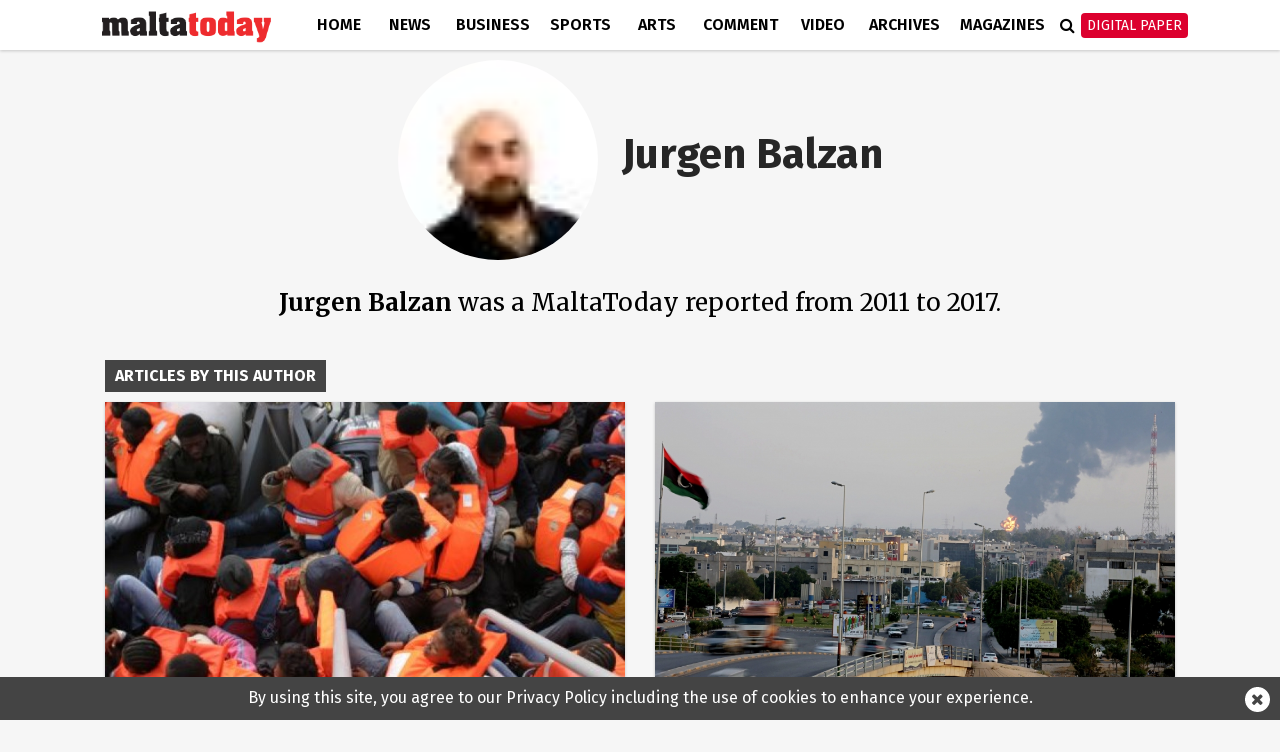

--- FILE ---
content_type: text/html; charset=UTF-8
request_url: https://www.maltatoday.com.mt/author/jurgen/38/
body_size: 10524
content:
<!DOCTYPE html>
<html xmlns="http://www.w3.org/1999/xhtml" lang="en">
<head>
    <meta http-equiv="Content-Type" content="text/html; charset=utf-8">
    <meta name="viewport" content="width=device-width, initial-scale=1.0"/>
    <meta property="fb:pages" content="21535456940" />
    <meta property="fb:app_id" content="1775326929407925" />
    <link rel="shortcut icon" type="image/x-icon" href="/ui/images/icons/Icon-Small@2x.png">
    <link rel="apple-touch-icon" href="/ui/images/icons/Icon-60@2x.png" />
    <link rel="apple-touch-icon" sizes="58x58" href="/ui/images/icons/Icon-Small@2x.png" />
    <link rel="apple-touch-icon" sizes="76x76" href="/ui/images/icons/Icon-76.png" />
    <link rel="apple-touch-icon" sizes="152x152" href="/ui/images/icons/Icon-76@2x.png" />
    <link rel="apple-touch-icon" sizes="180x180" href="/ui/images/icons/Icon-60@3x.png" />
    <link rel="icon" sizes="192x192" href="/ui/images/icons/icon-192x192.png" />
    <link rel="stylesheet" href="/dist/css/desktop.min.css?v=01.2026" />

    <link rel="canonical" href="https://www.maltatoday.com.mt/author/jurgen/38/">
    <meta property="og:site_name" content="MaltaToday.com.mt" /> 
<meta property="og:url" content="https://www.maltatoday.com.mt/author/jurgen/38/" /> 
<meta property="og:title" content="MaltaToday.com.mt - Author highlight" /> 
<meta property="og:image" content="http://content.maltatoday.com.mt/ui_frontend/default_thumbnail/news.png" /> 


    <script type="text/javascript">
        var cdn_url = "//content.maltatoday.com.mt";
    </script>

    <title>MaltaToday.com.mt - Author highlight</title>
        <!--  Google DoubleClick for Publishers -->
    <script async='async' src='https://www.googletagservices.com/tag/js/gpt.js'></script>
    <script>
        var googletag = googletag || {};
        googletag.cmd = googletag.cmd || [];
    </script>
    <!-- Facebook Pixel Code -->
    <script>
    !function(f,b,e,v,n,t,s)
    {if(f.fbq)return;n=f.fbq=function(){n.callMethod?
    n.callMethod.apply(n,arguments):n.queue.push(arguments)};
    if(!f._fbq)f._fbq=n;n.push=n;n.loaded=!0;n.version='2.0';
    n.queue=[];t=b.createElement(e);t.async=!0;
    t.src=v;s=b.getElementsByTagName(e)[0];
    s.parentNode.insertBefore(t,s)}(window, document,'script',
    'https://connect.facebook.net/en_US/fbevents.js');
    fbq('init', '213704729706889');
    fbq('track', 'PageView');
    </script>
    <noscript><img height="1" width="1" style="display:none"
    src="https://www.facebook.com/tr?id=213704729706889&ev=PageView&noscript=1"
    /></noscript>
    <!-- End Facebook Pixel Code -->
    <!-- Google Tag Manager -->
    <script>(function(w,d,s,l,i){w[l]=w[l]||[];w[l].push({'gtm.start':
    new Date().getTime(),event:'gtm.js'});var f=d.getElementsByTagName(s)[0],
    j=d.createElement(s),dl=l!='dataLayer'?'&l='+l:'';j.async=true;j.src=
    'https://www.googletagmanager.com/gtm.js?id='+i+dl;f.parentNode.insertBefore(j,f);
    })(window,document,'script','dataLayer','GTM-TD9W6HH');</script>
    <!-- End Google Tag Manager -->
</head>
<body class="page-author-jurgen">
    <header>
        <div class="zone" data-zone-name="TOPMOST" data-zone-id="TOPMOST"></div>        <div class="main-nav">
            <div class="main-nav-bg">
                <div class="container">
                    <div class="row">
                        <div class="col-md-12">
                                                        <div class="row">
    <div class="menu-bar author">
        <div class="logo col-xs-7 col-md-2">
                        <a href="/"><img class="img-responsive" src="/ui/images/frontend/maltatoday_logo.png" alt="maltatoday" /></a>
        </div>
        <div class="col-xs-5 visible-sm visible-xs text-right">
            <div id="more-menu">
                menu
                <button type="button" class="navbar-toggle" aria-expanded="false">
                    <span class="sr-only">Toggle navigation</span>
                    <span class="icon-bar"></span>
                    <span class="icon-bar"></span>
                    <span class="icon-bar"></span>
                </button>
            </div>
        </div>
        <ul class="main-menu">
                                <li class="menu-inline-search visible-xs">
                        <form action="/search-mt/" method="get">
                            <div class="col-xs-12">
                                <input type="text" name="q" class="form-control" placeholder="Search maltatoday.." />
                            </div>
                        </form>
                    </li>    
                                        <li class="menu_item home has-sub-menu">
                        <a href="/" >
                        Home                        </a>
                                                    <div class="menu-item-detail-box">
                                <ul class="sub-menu">
                                                                    <li><a href="/vacancies">Jobs in Malta</a></li>
                                                                    <li><a href="/pharmacies">Pharmacies</a></li>
                                                                    <li><a href="/sponsored">Sponsored</a></li>
                                                                    <li><a href="/announcements">Announcements</a></li>
                                                                    <li><a href="/igaming-offers/igaming-offers">iGaming Offers</a></li>
                                                                    <li><a href="/advertising">Advertise</a></li>
                                                                    <li><a href="/contact">Contact</a></li>
                                                                    <li><a href="/maltatodaydigitaledition">Digital Edition</a></li>
                                                                    <li><a href="/help">Support Services</a></li>
                                                                </ul>
                                                            </div>
                                            </li>
                                    <li class="menu_item news has-sub-menu">
                        <a href="/news" >
                        News                        </a>
                                                    <div class="menu-item-detail-box">
                                <ul class="sub-menu">
                                                                    <li><a href="/news/national">National</a></li>
                                                                    <li><a href="/news/court_and_police">Court &amp; Police</a></li>
                                                                    <li><a href="/news/interview">Interview</a></li>
                                                                    <li><a href="/news/data_and_surveys">Data &amp; Survey</a></li>
                                                                    <li><a href="/environment/planning">Planning</a></li>
                                                                    <li><a href="/news/xtra">Xtra</a></li>
                                                                    <li><a href="/news/budget-2026/">Budget 2026</a></li>
                                                                    <li><a href="/news/ewropej">Ewropej 2024</a></li>
                                                                    <li><a href="/news/election-2022">Election 2022</a></li>
                                                                </ul>
                                                                        <div class="detail-content-box hidden-sm hidden-xs">
                                            <div class="sub-menu-latest-stories">
    <div class="row">
        <div class="col-md-6">
            <div class="left-section">
                <div class="top-story-container">
                    <div class="photo">
                        <a href="/news/national/139450/government_rolls_out_free_hiv_prevention_medicines_pep_and_prep"><img src="//content.maltatoday.com.mt/ui_frontend/thumbnail/400/220/b272dde6-dd62-4718-a685-12e2a3d43768.jpeg" /></a>
                    </div>
                    <div class="title">
                        <span class="category">National</span> <a href="/news/national/139450/government_rolls_out_free_hiv_prevention_medicines_pep_and_prep">
                        Government rolls out free HIV prevention medicines PEP and PrEP</a>
                    </div>
                </div>
            </div>
        </div>
        <div class="col-md-6">
            <div class="right-section">
                <ul class="stories">
                                            <li class="story">
                            <div class="story-content">
                                <div class="image">
                                    <a href="/news/national/139448/moviment_graffiti_calls_protest_demanding_maltas_withdrawal_from_eurovision"><img src="//content.maltatoday.com.mt/ui_frontend/thumbnail/62/62/2_eurovision-malta-2025-semi-final-2-22-scaled.jpg" /></a>
                                </div>
                                <div class="text">
                                    <a href="/news/national/139448/moviment_graffiti_calls_protest_demanding_maltas_withdrawal_from_eurovision">
                                        <span class="category">National</span>
                                        <span class="title"> Moviment Graffiti calls protest demanding Malta’s withdrawal from Eurovision</span>
                                    </a>
                                </div>
                            </div>
                        </li>
                                            <li class="story">
                            <div class="story-content">
                                <div class="image">
                                    <a href="/news/court_and_police/139452/constitutional_court_rules_brian_tonnas_pac_testimony_did_not_breach_his_fundamental_rights"><img src="//content.maltatoday.com.mt/ui_frontend/thumbnail/62/62/2_untitled_design_(7).jpg" /></a>
                                </div>
                                <div class="text">
                                    <a href="/news/court_and_police/139452/constitutional_court_rules_brian_tonnas_pac_testimony_did_not_breach_his_fundamental_rights">
                                        <span class="category">Court & Police</span>
                                        <span class="title"> Constitutional Court rules Brian Tonna’s PAC testimony did not breach his fundamental rights</span>
                                    </a>
                                </div>
                            </div>
                        </li>
                                            <li class="story">
                            <div class="story-content">
                                <div class="image">
                                    <a href="/news/national/139451/mcast_employees_to_face_disciplinary_actions_after_lying_to_ministry_over_"><img src="//content.maltatoday.com.mt/ui_frontend/thumbnail/62/62/2_screenshot_2025-08-09_at_15.16.30.png" /></a>
                                </div>
                                <div class="text">
                                    <a href="/news/national/139451/mcast_employees_to_face_disciplinary_actions_after_lying_to_ministry_over_">
                                        <span class="category">National</span>
                                        <span class="title"> MCAST employees to face disciplinary actions after lying to ministry</span>
                                    </a>
                                </div>
                            </div>
                        </li>
                                    </ul>
                <a href="/news">More in News <i class="fa fa-angle-right"></i></a>
            </div>
        </div>
    </div>
</div>
                                        </div>
                                                                    </div>
                                            </li>
                                    <li class="menu_item business has-sub-menu">
                        <a href="/business" >
                        Business                        </a>
                                                    <div class="menu-item-detail-box">
                                <ul class="sub-menu">
                                                                    <li><a href="/business/business_news">Business News</a></li>
                                                                    <li><a href="/business/business_comment">Business Comment</a></li>
                                                                    <li><a href="/business/tech">Tech & Gaming</a></li>
                                                                    <li><a href="/business/property">Property</a></li>
                                                                </ul>
                                                                        <div class="detail-content-box hidden-sm hidden-xs">
                                            <div class="sub-menu-latest-stories">
    <div class="row">
        <div class="col-md-6">
            <div class="left-section">
                <div class="top-story-container">
                    <div class="photo">
                        <a href="/business/tech/139180/the_growth_of_online_bingo_sites_in_the_uk"><img src="//content.maltatoday.com.mt/ui_frontend/thumbnail/400/220/screenshot_2026-01-15_at_15.43.42.png" /></a>
                    </div>
                    <div class="title">
                        <span class="category">Tech & Gaming</span> <a href="/business/tech/139180/the_growth_of_online_bingo_sites_in_the_uk">
                        The growth of online bingo sites in the UK</a>
                    </div>
                </div>
            </div>
        </div>
        <div class="col-md-6">
            <div class="right-section">
                <ul class="stories">
                                            <li class="story">
                            <div class="story-content">
                                <div class="image">
                                    <a href="/business/business_news/139135/mfsa_warns_of_scam_emails_demanding_fake_tax_payments_on_investments"><img src="//content.maltatoday.com.mt/ui_frontend/thumbnail/62/62/mfsa_building.jpg" /></a>
                                </div>
                                <div class="text">
                                    <a href="/business/business_news/139135/mfsa_warns_of_scam_emails_demanding_fake_tax_payments_on_investments">
                                        <span class="category">Business News</span>
                                        <span class="title"> MFSA warns of scam emails demanding fake tax payments on investments</span>
                                    </a>
                                </div>
                            </div>
                        </li>
                                            <li class="story">
                            <div class="story-content">
                                <div class="image">
                                    <a href="/business/business_news/139133/mfsa_launches_revised_regime_for_sponsors_to_strengthen_maltas_capital_markets"><img src="//content.maltatoday.com.mt/ui_frontend/thumbnail/62/62/mfsa_building.jpg" /></a>
                                </div>
                                <div class="text">
                                    <a href="/business/business_news/139133/mfsa_launches_revised_regime_for_sponsors_to_strengthen_maltas_capital_markets">
                                        <span class="category">Business News</span>
                                        <span class="title"> MFSA launches revised regime for sponsors to strengthen Malta’s capital markets</span>
                                    </a>
                                </div>
                            </div>
                        </li>
                                            <li class="story">
                            <div class="story-content">
                                <div class="image">
                                    <a href="/business/business_news/139037/interest_rate_for_late_payments_in_commercial_transactions"><img src="//content.maltatoday.com.mt/ui_frontend/thumbnail/62/62/credit_management.jpg" /></a>
                                </div>
                                <div class="text">
                                    <a href="/business/business_news/139037/interest_rate_for_late_payments_in_commercial_transactions">
                                        <span class="category">Business News</span>
                                        <span class="title"> Interest rate for late payments in commercial transactions</span>
                                    </a>
                                </div>
                            </div>
                        </li>
                                    </ul>
                <a href="/business">More in Business <i class="fa fa-angle-right"></i></a>
            </div>
        </div>
    </div>
</div>
                                        </div>
                                                                    </div>
                                            </li>
                                    <li class="menu_item sports has-sub-menu">
                        <a href="/sports" >
                        Sports                        </a>
                                                    <div class="menu-item-detail-box">
                                <ul class="sub-menu">
                                                                    <li><a href="/sports/worldcup2022">World Cup 2022</a></li>
                                                                    <li><a href="/sports/football">Football</a></li>
                                                                    <li><a href="/sports/rugby">Rugby</a></li>
                                                                    <li><a href="/sports/motorsports">Motor Sports</a></li>
                                                                    <li><a href="/sports/boxing">Boxing</a></li>
                                                                    <li><a href="/sports/tennis">Tennis</a></li>
                                                                    <li><a href="/sports/othersports">Other</a></li>
                                                                    <li><a href="/sports/sportsbetting">Sports Betting</a></li>
                                                                </ul>
                                                                        <div class="detail-content-box hidden-sm hidden-xs">
                                            <div class="sub-menu-latest-stories">
    <div class="row">
        <div class="col-md-6">
            <div class="left-section">
                <div class="top-story-container">
                    <div class="photo">
                        <a href="/sports/football/139245/senegal_secure_afcon_victory_over_morocco_in_dramatic_final_"><img src="//content.maltatoday.com.mt/ui_frontend/thumbnail/400/220/senegal_afcon.jpg" /></a>
                    </div>
                    <div class="title">
                        <span class="category">Football</span> <a href="/sports/football/139245/senegal_secure_afcon_victory_over_morocco_in_dramatic_final_">
                        Senegal secure AFCON victory over Morocco in dramatic final</a>
                    </div>
                </div>
            </div>
        </div>
        <div class="col-md-6">
            <div class="right-section">
                <ul class="stories">
                                            <li class="story">
                            <div class="story-content">
                                <div class="image">
                                    <a href="/sports/football/139127/malta_to_be_promoted_through_fouryear_partnership_with_melbournebased_football_club"><img src="//content.maltatoday.com.mt/ui_frontend/thumbnail/62/62/4_copy_of__article_covers_-_new_(1).png" /></a>
                                </div>
                                <div class="text">
                                    <a href="/sports/football/139127/malta_to_be_promoted_through_fouryear_partnership_with_melbournebased_football_club">
                                        <span class="category">Football</span>
                                        <span class="title"> Malta to be promoted through four-year partnership with Melbourne-based football club</span>
                                    </a>
                                </div>
                            </div>
                        </li>
                                            <li class="story">
                            <div class="story-content">
                                <div class="image">
                                    <a href="/sports/football/139050/siena_calcio_reject_13m_takeover_bid_from_joseph_portelli"><img src="//content.maltatoday.com.mt/ui_frontend/thumbnail/62/62/joseph_portelli.png" /></a>
                                </div>
                                <div class="text">
                                    <a href="/sports/football/139050/siena_calcio_reject_13m_takeover_bid_from_joseph_portelli">
                                        <span class="category">Football</span>
                                        <span class="title"> Siena Calcio reject €1.3m takeover bid from Joseph Portelli</span>
                                    </a>
                                </div>
                            </div>
                        </li>
                                            <li class="story">
                            <div class="story-content">
                                <div class="image">
                                    <a href="/sports/football/138957/looking_forward_2026__a_world_cup_of_records"><img src="//content.maltatoday.com.mt/ui_frontend/thumbnail/62/62/1_curacao_winners.png" /></a>
                                </div>
                                <div class="text">
                                    <a href="/sports/football/138957/looking_forward_2026__a_world_cup_of_records">
                                        <span class="category">Football</span>
                                        <span class="title"> Looking forward 2026 | A World Cup of records</span>
                                    </a>
                                </div>
                            </div>
                        </li>
                                    </ul>
                <a href="/sports">More in Sports <i class="fa fa-angle-right"></i></a>
            </div>
        </div>
    </div>
</div>
                                        </div>
                                                                    </div>
                                            </li>
                                    <li class="menu_item arts has-sub-menu">
                        <a href="/arts" >
                        Arts                        </a>
                                                    <div class="menu-item-detail-box">
                                <ul class="sub-menu">
                                                                    <li><a href="/arts/art">Art</a></li>
                                                                    <li><a href="/arts/books">Books</a></li>
                                                                    <li><a href="/arts/entertainment">Entertainment</a></li>
                                                                    <li><a href="/arts/music">Music</a></li>
                                                                    <li><a href="/arts/theatre_and_dance">Theatre &amp; Dance</a></li>
                                                                    <li><a href="/arts/film">Film</a></li>
                                                                    <li><a href="/arts/cultural_diary">Cultural Diary</a></li>
                                                                    <li><a href="/lifestyle">Lifestyle</a></li>
                                                                </ul>
                                                                        <div class="detail-content-box hidden-sm hidden-xs">
                                            <div class="sub-menu-latest-stories">
    <div class="row">
        <div class="col-md-6">
            <div class="left-section">
                <div class="top-story-container">
                    <div class="photo">
                        <a href="/arts/art/139445/desire__its_excess_lawrence_buttigiegs_new_solo_exhibition"><img src="//content.maltatoday.com.mt/ui_frontend/thumbnail/400/220/_dsc6390.jpg" /></a>
                    </div>
                    <div class="title">
                        <span class="category">Art</span> <a href="/arts/art/139445/desire__its_excess_lawrence_buttigiegs_new_solo_exhibition">
                        Desire & Its Excess: Lawrence Buttigieg’s new solo exhibition</a>
                    </div>
                </div>
            </div>
        </div>
        <div class="col-md-6">
            <div class="right-section">
                <ul class="stories">
                                            <li class="story">
                            <div class="story-content">
                                <div class="image">
                                    <a href="/arts/cultural_diary/139444/call_for_papers_for_the_3rd_edition_of_the_malta_cultural_annual_"><img src="//content.maltatoday.com.mt/ui_frontend/thumbnail/62/62/2_closeup_hand_holding_pencil_and_drawing_original_397550.jpg" /></a>
                                </div>
                                <div class="text">
                                    <a href="/arts/cultural_diary/139444/call_for_papers_for_the_3rd_edition_of_the_malta_cultural_annual_">
                                        <span class="category">Cultural Diary</span>
                                        <span class="title"> Call for papers for the 3rd edition of The Malta Cultural Annual</span>
                                    </a>
                                </div>
                            </div>
                        </li>
                                            <li class="story">
                            <div class="story-content">
                                <div class="image">
                                    <a href="/arts/art/139407/what_we_carry_when_we_leave_neal_camilleris_i_took_the_rock_with_me"><img src="//content.maltatoday.com.mt/ui_frontend/thumbnail/62/62/screenshot_2026-01-27_at_11.42.24.png" /></a>
                                </div>
                                <div class="text">
                                    <a href="/arts/art/139407/what_we_carry_when_we_leave_neal_camilleris_i_took_the_rock_with_me">
                                        <span class="category">Art</span>
                                        <span class="title"> What we carry when we leave: Neal Camilleri’s I Took the Rock with Me</span>
                                    </a>
                                </div>
                            </div>
                        </li>
                                            <li class="story">
                            <div class="story-content">
                                <div class="image">
                                    <a href="/arts/art/139340/paul_cassars_new_solo_exhibition_a_journey_into_colour_life_memory_and_transcendence"><img src="//content.maltatoday.com.mt/ui_frontend/thumbnail/62/62/write-up_sixty.jpg" /></a>
                                </div>
                                <div class="text">
                                    <a href="/arts/art/139340/paul_cassars_new_solo_exhibition_a_journey_into_colour_life_memory_and_transcendence">
                                        <span class="category">Art</span>
                                        <span class="title"> Paul Cassar’s new solo exhibition: A journey into colour, life, memory and transcendence</span>
                                    </a>
                                </div>
                            </div>
                        </li>
                                    </ul>
                <a href="/arts">More in Arts <i class="fa fa-angle-right"></i></a>
            </div>
        </div>
    </div>
</div>
                                        </div>
                                                                    </div>
                                            </li>
                                    <li class="menu_item comment has-sub-menu">
                        <a href="/comment" >
                        Comment                        </a>
                                                    <div class="menu-item-detail-box">
                                <ul class="sub-menu">
                                                                    <li><a href="/comment/opinions">Opinions</a></li>
                                                                    <li><a href="/comment/editorial">Editorial</a></li>
                                                                    <li><a href="/comment/letters">Letters</a></li>
                                                                    <li><a href="/comment/cartoons">Cartoons</a></li>
                                                                    <li><a href="/comment/law_report">Law Report</a></li>
                                                                    <li><a href="/comment/skinny">The Skinny</a></li>
                                                                </ul>
                                                                        <div class="detail-content-box hidden-sm hidden-xs">
                                            <div class="sub-menu-latest-stories">
    <div class="row">
        <div class="col-md-6">
            <div class="left-section">
                <div class="top-story-container">
                    <div class="photo">
                        <a href="/comment/cartoons/139373/cartoon_25_january_2026"><img src="//content.maltatoday.com.mt/ui_frontend/thumbnail/400/220/kar_mt_25_jan_2026.jpg" /></a>
                    </div>
                    <div class="title">
                        <span class="category">Cartoons</span> <a href="/comment/cartoons/139373/cartoon_25_january_2026">
                        Cartoon: 25 January 2026</a>
                    </div>
                </div>
            </div>
        </div>
        <div class="col-md-6">
            <div class="right-section">
                <ul class="stories">
                                            <li class="story">
                            <div class="story-content">
                                <div class="image">
                                    <a href="/comment/opinions/139362/davos_and_the_theatre_of_global_leadership"><img src="//content.maltatoday.com.mt/ui_frontend/thumbnail/62/62/18_19_mark_carney_canada_pm_photo_world_economic_forum.jpg" /></a>
                                </div>
                                <div class="text">
                                    <a href="/comment/opinions/139362/davos_and_the_theatre_of_global_leadership">
                                        <span class="category">Opinions</span>
                                        <span class="title"> Davos and the theatre of global leadership</span>
                                    </a>
                                </div>
                            </div>
                        </li>
                                            <li class="story">
                            <div class="story-content">
                                <div class="image">
                                    <a href="/comment/editorial/139361/harrys_warning_breakwaters_and_coastal_defences"><img src="//content.maltatoday.com.mt/ui_frontend/thumbnail/62/62/mt_editorial.png" /></a>
                                </div>
                                <div class="text">
                                    <a href="/comment/editorial/139361/harrys_warning_breakwaters_and_coastal_defences">
                                        <span class="category">Editorial</span>
                                        <span class="title"> Harry’s warning, breakwaters and coastal defences</span>
                                    </a>
                                </div>
                            </div>
                        </li>
                                            <li class="story">
                            <div class="story-content">
                                <div class="image">
                                    <a href="/comment/opinions/139359/storm_harrys_aftermath_the_wildlife_toll_we_are_overlooking"><img src="//content.maltatoday.com.mt/ui_frontend/thumbnail/62/62/whatsapp_image_2026-01-24_at_13.24.48.jpeg" /></a>
                                </div>
                                <div class="text">
                                    <a href="/comment/opinions/139359/storm_harrys_aftermath_the_wildlife_toll_we_are_overlooking">
                                        <span class="category">Opinions</span>
                                        <span class="title"> Storm Harry’s aftermath: The wildlife toll we are overlooking</span>
                                    </a>
                                </div>
                            </div>
                        </li>
                                    </ul>
                <a href="/comment">More in Comment <i class="fa fa-angle-right"></i></a>
            </div>
        </div>
    </div>
</div>
                                        </div>
                                                                    </div>
                                            </li>
                                    <li class="menu_item videos">
                        <a href="/videos/" >
                        Video                        </a>
                                            </li>
                                    <li class="menu_item archives">
                        <a href="http://archive.maltatoday.com.mt" target="_blank">
                        Archives                        </a>
                                            </li>
                                    <li class="menu_item sponsored visible-xs visible-sm">
                        <a href="/sponsored" >
                        Sponsored                        </a>
                                            </li>
                                    <li class="menu_item magazines has-sub-menu">
                        <a href="/magazines" >
                        Magazines                        </a>
                                                    <div class="menu-item-detail-box">
                                <ul class="sub-menu">
                                                                    <li><a href="/gourmet/">GourmetToday</a></li>
                                                                    <li><a href="/architecture-and-design/">Architecture & Design</a></li>
                                                                </ul>
                                                                        <div class="detail-content-box hidden-sm hidden-xs">
                                            <div class="sub-menu-latest-stories">
    <div class="row">
        <div class="col-md-6">
            <div class="left-section">
                <div class="top-story-container">
                    <div class="photo">
                        <a href="/gourmet/recipes/139268/porchetta_with_pumpkin_mash_and_salsa_verde"><img src="//content.maltatoday.com.mt/ui_frontend/thumbnail/400/220/screenshot_2026-01-20_at_14.55.11.png" /></a>
                    </div>
                    <div class="title">
                        <span class="category">Recipes</span> <a href="/gourmet/recipes/139268/porchetta_with_pumpkin_mash_and_salsa_verde">
                        Porchetta with pumpkin mash and salsa verde</a>
                    </div>
                </div>
            </div>
        </div>
        <div class="col-md-6">
            <div class="right-section">
                <ul class="stories">
                                            <li class="story">
                            <div class="story-content">
                                <div class="image">
                                    <a href="/gourmet/recipes/139193/wild_fennel_and_hazelnut_pesto"><img src="//content.maltatoday.com.mt/ui_frontend/thumbnail/62/62/img_2479.jpeg" /></a>
                                </div>
                                <div class="text">
                                    <a href="/gourmet/recipes/139193/wild_fennel_and_hazelnut_pesto">
                                        <span class="category">Recipes</span>
                                        <span class="title"> Wild fennel and hazelnut pesto</span>
                                    </a>
                                </div>
                            </div>
                        </li>
                                            <li class="story">
                            <div class="story-content">
                                <div class="image">
                                    <a href="/gourmet/recipes/139146/caramel_brownie_trifle_cups_"><img src="//content.maltatoday.com.mt/ui_frontend/thumbnail/62/62/screenshot_2026-01-14_at_11.02.28.png" /></a>
                                </div>
                                <div class="text">
                                    <a href="/gourmet/recipes/139146/caramel_brownie_trifle_cups_">
                                        <span class="category">Recipes</span>
                                        <span class="title"> Caramel brownie trifle cups</span>
                                    </a>
                                </div>
                            </div>
                        </li>
                                            <li class="story">
                            <div class="story-content">
                                <div class="image">
                                    <a href="/architecture-and-design/magazines/139015/in_conversation_with_architect_duncan_muscat"><img src="//content.maltatoday.com.mt/ui_frontend/thumbnail/62/62/duncan_muscat_061225_5808_copy.jpg" /></a>
                                </div>
                                <div class="text">
                                    <a href="/architecture-and-design/magazines/139015/in_conversation_with_architect_duncan_muscat">
                                        <span class="category">Magazines</span>
                                        <span class="title"> In conversation with architect Duncan Muscat</span>
                                    </a>
                                </div>
                            </div>
                        </li>
                                    </ul>
                <a href="/magazines">More in Magazines <i class="fa fa-angle-right"></i></a>
            </div>
        </div>
    </div>
</div>
                                        </div>
                                                                    </div>
                                            </li>
                                    <li class="menu_item login visible-xs visible-sm login-menu-item">
                        <a href="/maltatodaydigitaledition/" >
                        Digital Paper                        </a>
                                            </li>
                        </ul>
        <div class="menu-icons hidden-xs hidden-sm">
            <div class="menu-icons-icon search-icon" onclick="$(this).addClass('active').find('input').focus()">
                <span class="fa fa-search"></span>
                <div class="searchbox">
                    <form action="/search-mt/" method="get">
                        <input type="text" name="q" placeholder="Search" onblur="$(this).parents('.search-icon').removeClass('active');" onkeyup="if (event.keyCode === 27) { $(this).blur(); }" />
                        <button type="submit">
                            <i class="fa fa-search search_now"></i>
                        </button>
                    </form>
                </div>
            </div>
            <div class="menu-icons-icon login-icon digital-paper">
                <a href="/maltatodaydigitaledition/" class="btn btn-red">Digital Paper</a>
                <div id="login-sub-menu">
                    <a target="_blank" href="https://maltatoday.uberflip.com/t/73329-mediatoday-newspapers-latest-editions">My Account</a>
                    <a href="/maltatodaydigitaledition/">Subscribe</a>
                    <a href="/subscribe_sms/">SMS Alerts</a>
                    <a href="/maltatodaydigitaledition/#previous">Previous Editions</a>
                </div>
            </div>
        </div>        
    </div>
</div>
<div id="small-menu-placeholder" class="row visible-xs visible-sm author">
    <div id="small-menu">
        <a href="/">home</a>
        <a href="/news">news</a>
        <a class="highlight" href="/maltatodaydigitaledition">Digital Paper</a>
    </div>
</div>
                                                    </div>
                    </div>
                </div>
            </div>
        </div>
            </header>
    <div id="content">
    
        <div class="zone" data-zone-name="Full width, beneath menu" data-zone-id="fullwidth"></div><section class="zone-top-section">
    <div class="container">
        <div class="row">
            <div class="col-lg-12 col-md-12">
                <div class="zone" data-zone-name="Top" data-zone-id="top"><div class='mt_module' data-module-name='author_bio' data-update-frequency='0' data-module-settings-author='param2' ><div class="author_bio_module">
            <div class="image">
            <img src="//content.maltatoday.com.mt/ui_frontend/profile_thumbnail/40/40/jurgen_1521016214_zoom.jpg" alt="Jurgen Balzan"/>
        </div>
        <div class="right">
        <h3 class="name">Jurgen Balzan</h3>

        <div class="socialmedia sm-hidden">
                                                        </div>
    </div>

    <div class="bio">
        <p><strong>Jurgen Balzan</strong> was a MaltaToday reported from 2011 to 2017.</p>
    </div>
</div></div></div>            </div>
        </div>
    </div>
</section>
<section class="zone-content-section">
    <div class="container">
        <div class="row">
            <div class="col-lg-12 col-md-12">
                <div class="zone" data-zone-name="Main" data-zone-id="content"><div class='mt_module' data-module-name='boxed_title' data-update-frequency='0' data-module-settings-text='Articles by this author' >    <div class="boxed-title">
        <span class="title-text">
                        Articles by this author        </span>
            </div>
</div><div class='mt_module' data-module-name='large_article' data-update-frequency='0' data-module-settings-start='1' data-module-settings-amount='14' data-module-settings-skip='1' data-module-settings-show='2' data-module-settings-author='param2' data-module-settings-page='param3' data-module-settings-show_photo='1' data-module-settings-show_author='0' data-module-settings-show_category='1' data-module-settings-show_standfirst='1' ><div class="responsive-articles large-articles">
    <div class="article large-article open_url news-borders news-article" data-url="/news/national/42306/italian_navy_rescues_migrants_in_maltese_waters_">
                <div class="image" style="background-image: url('//content.maltatoday.com.mt/ui/images/photos/afm-involved-in-vast-migrant-rescue-mission-20140103.png');">
                        <img src="//content.maltatoday.com.mt/ui/images/photos/afm-involved-in-vast-migrant-rescue-mission-20140103.png" alt="Italian navy rescues migrants in Maltese waters"/>
        </div>
                <div class="details" >
            <div class="title">
                <a href="/news/national/42306/italian_navy_rescues_migrants_in_maltese_waters_"><h3>Italian navy rescues migrants in Maltese waters</h3></a>
            </div>
                        <div class="extra-info">
                <span class="category news">National</span>
                
                
                <span class="icon">
                    <img src="/ui/images/frontend/icon_comments_hover.png" />
                    <span class="count"><a href="/news/national/42306/italian_navy_rescues_migrants_in_maltese_waters_#disqus_thread" data-disqus-identifier="article_42306"></a></span>
                </span>
                            </div>

                        <div class="standfirst">
                Italian coast guards rescue 432 asylum seekers in two separate operations, including one in Maltese waters            </div>
                    </div>
    </div>
    <div class="article large-article open_url news-borders news-article" data-url="/news/world/42300/libyan_parliament_disbands_militias_as_heavy_fighting_in_tripoli_continues">
                <div class="image" style="background-image: url('//content.maltatoday.com.mt/ui/images/photos/3830_tripoli.png');">
                        <img src="//content.maltatoday.com.mt/ui/images/photos/3830_tripoli.png" alt="Libyan Parliament disbands militias as heavy fighting in Tripoli continues"/>
        </div>
                <div class="details" >
            <div class="title">
                <a href="/news/world/42300/libyan_parliament_disbands_militias_as_heavy_fighting_in_tripoli_continues"><h3>Libyan Parliament disbands militias as heavy fighting in Tripoli continues</h3></a>
            </div>
                        <div class="extra-info">
                <span class="category news">World</span>
                
                
                <span class="icon">
                    <img src="/ui/images/frontend/icon_comments_hover.png" />
                    <span class="count"><a href="/news/world/42300/libyan_parliament_disbands_militias_as_heavy_fighting_in_tripoli_continues#disqus_thread" data-disqus-identifier="article_42300"></a></span>
                </span>
                            </div>

                        <div class="standfirst">
                Newly elected Libyan parliament asks for UN intervention, dissolves militias formerly recognised by previous governments            </div>
                    </div>
    </div>
</div></div><div class='mt_module' data-module-name='small_article' data-update-frequency='0' data-module-settings-start='1' data-module-settings-amount='14' data-module-settings-skip='3' data-module-settings-show='12' data-module-settings-author='param2' data-module-settings-page='param3' data-module-settings-show_photo='1' data-module-settings-show_author='0' data-module-settings-show_category='1' data-module-settings-show_standfirst='0' data-module-settings-show_date='1' ><div class="responsive-articles small-articles">
    <div class="article small-article open_url news-article" data-url="/news/world/42237/down_to_earth_and_highly_intelligent">
            <div class="image" style="background-image: url('//content.maltatoday.com.mt/ui_frontend/thumbnail/684/0/2251_image.png');">
                        <img src="//content.maltatoday.com.mt/ui_frontend/thumbnail/684/0/2251_image.png" alt="Robin Williams, down to earth and ‘highly intelligent’"/>
        </div>
                <div class="details" >
                            <div class="extra-info">
                                            <span class="category news">World</span>
                                                                <span class="article-date">13 August 2014, 10:50am</spn>
                                    </div>
            
            <div class="title">
                <a href="/news/world/42237/down_to_earth_and_highly_intelligent"><h3>Robin Williams, down to earth and ‘highly intelligent’</h3></a>
            </div>

            
                    </div>
    </div>
    <div class="article small-article open_url news-article" data-url="/news/national/42191/libyan_central_bank_chief_hiding_in_malta_for_months__">
            <div class="image" style="background-image: url('//content.maltatoday.com.mt/ui_frontend/thumbnail/684/0/saddek_el_kaber_2.png');">
                        <img src="//content.maltatoday.com.mt/ui_frontend/thumbnail/684/0/saddek_el_kaber_2.png" alt="Updated | Libyan central bank chief 'not in Malta'"/>
        </div>
                <div class="details" >
                            <div class="extra-info">
                                            <span class="category news">National</span>
                                                                <span class="article-date">11 August 2014, 6:49pm</spn>
                                    </div>
            
            <div class="title">
                <a href="/news/national/42191/libyan_central_bank_chief_hiding_in_malta_for_months__"><h3>Updated | Libyan central bank chief 'not in Malta'</h3></a>
            </div>

            
                    </div>
    </div>
    <div class="article small-article open_url news-article" data-url="/news/national/42122/low_risk_of_ebola_outbreak_in_malta">
            <div class="image" style="background-image: url('//content.maltatoday.com.mt/ui_frontend/thumbnail/684/0/chris_fearne_ebola.png');">
                        <img src="//content.maltatoday.com.mt/ui_frontend/thumbnail/684/0/chris_fearne_ebola.png" alt="Fearne: Low risk of Ebola outbreak in Malta but all precautions being taken"/>
        </div>
                <div class="details" >
                            <div class="extra-info">
                                            <span class="category news">National</span>
                                                                <span class="article-date">9 August 2014, 11:59am</spn>
                                    </div>
            
            <div class="title">
                <a href="/news/national/42122/low_risk_of_ebola_outbreak_in_malta"><h3>Fearne: Low risk of Ebola outbreak in Malta but all precautions being taken</h3></a>
            </div>

            
                    </div>
    </div>
    <div class="article small-article open_url news-article" data-url="/news/world/42105/libyan_health_ministry_issues_ebola_risk_warning_">
            <div class="image" style="background-image: url('//content.maltatoday.com.mt/ui_frontend/thumbnail/684/0/liberia_ebola.png');">
                        <img src="//content.maltatoday.com.mt/ui_frontend/thumbnail/684/0/liberia_ebola.png" alt="Libyan health ministry issues Ebola risk warning"/>
        </div>
                <div class="details" >
                            <div class="extra-info">
                                            <span class="category news">World</span>
                                                                <span class="article-date">8 August 2014, 2:58pm</spn>
                                    </div>
            
            <div class="title">
                <a href="/news/world/42105/libyan_health_ministry_issues_ebola_risk_warning_"><h3>Libyan health ministry issues Ebola risk warning</h3></a>
            </div>

            
                    </div>
    </div>
    <div class="article small-article open_url news-article" data-url="/news/national/42035/55_maltese_nationals_to_fly_back_from_libya_around_40_decide_to_stay">
            <div class="image" style="background-image: url('//content.maltatoday.com.mt/ui_frontend/thumbnail/684/0/libya_flag.png');">
                        <img src="//content.maltatoday.com.mt/ui_frontend/thumbnail/684/0/libya_flag.png" alt="55 Maltese nationals to fly back from Libya, around 40 decide to stay"/>
        </div>
                <div class="details" >
                            <div class="extra-info">
                                            <span class="category news">National</span>
                                                                <span class="article-date">6 August 2014, 6:33pm</spn>
                                    </div>
            
            <div class="title">
                <a href="/news/national/42035/55_maltese_nationals_to_fly_back_from_libya_around_40_decide_to_stay"><h3>55 Maltese nationals to fly back from Libya, around 40 decide to stay</h3></a>
            </div>

            
                    </div>
    </div>
    <div class="article small-article open_url business-article" data-url="/business/business_news/41996/paul_bugeja_touted_for_mta_top_job">
            <div class="image" style="background-image: url('//content.maltatoday.com.mt/ui_frontend/thumbnail/684/0/paul_bugeja_mhra.png');">
                        <img src="//content.maltatoday.com.mt/ui_frontend/thumbnail/684/0/paul_bugeja_mhra.png" alt="Paul Bugeja touted for MTA top job"/>
        </div>
                <div class="details" >
                            <div class="extra-info">
                                            <span class="category business">Business News</span>
                                                                <span class="article-date">5 August 2014, 6:02pm</spn>
                                    </div>
            
            <div class="title">
                <a href="/business/business_news/41996/paul_bugeja_touted_for_mta_top_job"><h3>Paul Bugeja touted for MTA top job</h3></a>
            </div>

            
                    </div>
    </div>
    <div class="article small-article open_url news-article" data-url="/news/world/41909/voices_from_gaza_">
            <div class="image" style="background-image: url('//content.maltatoday.com.mt/ui_frontend/thumbnail/684/0/6-7_gaza_kamal_mohammed_home_3.png');">
                        <img src="//content.maltatoday.com.mt/ui_frontend/thumbnail/684/0/6-7_gaza_kamal_mohammed_home_3.png" alt="Voices from Gaza"/>
        </div>
                <div class="details" >
                            <div class="extra-info">
                                            <span class="category news">World</span>
                                                                <span class="article-date">5 August 2014, 7:23am</spn>
                                    </div>
            
            <div class="title">
                <a href="/news/world/41909/voices_from_gaza_"><h3>Voices from Gaza</h3></a>
            </div>

            
                    </div>
    </div>
    <div class="article small-article open_url news-article" data-url="/news/world/41953/gaza_civilians_under_fire_wherever_they_go">
            <div class="image" style="background-image: url('//content.maltatoday.com.mt/ui_frontend/thumbnail/684/0/rs81856_rs81856_rs81856_img_3057-lpr.png');">
                        <img src="//content.maltatoday.com.mt/ui_frontend/thumbnail/684/0/rs81856_rs81856_rs81856_img_3057-lpr.png" alt="[WATCH] Gaza civilians ‘under fire wherever they go’ - Karl Schembri"/>
        </div>
                <div class="details" >
                            <div class="extra-info">
                                            <span class="category news">World</span>
                                                                <span class="article-date">4 August 2014, 3:58pm</spn>
                                    </div>
            
            <div class="title">
                <a href="/news/world/41953/gaza_civilians_under_fire_wherever_they_go"><h3>[WATCH] Gaza civilians ‘under fire wherever they go’ - Karl Schembri</h3></a>
            </div>

            
                    </div>
    </div>
    <div class="article small-article open_url news-article" data-url="/news/national/41885/no_permit_for_swieqi_temporary_generator">
            <div class="image" style="background-image: url('//content.maltatoday.com.mt/ui_frontend/thumbnail/684/0/enemalta_generator_swieqi_1.png');">
                        <img src="//content.maltatoday.com.mt/ui_frontend/thumbnail/684/0/enemalta_generator_swieqi_1.png" alt="No permit for Swieqi temporary generator"/>
        </div>
                <div class="details" >
                            <div class="extra-info">
                                            <span class="category news">National</span>
                                                                <span class="article-date">3 August 2014, 12:16pm</spn>
                                    </div>
            
            <div class="title">
                <a href="/news/national/41885/no_permit_for_swieqi_temporary_generator"><h3>No permit for Swieqi temporary generator</h3></a>
            </div>

            
                    </div>
    </div>
    <div class="article small-article open_url news-article" data-url="/news/national/41842/pn_condemns_death_of_innocents_in_gaza">
            <div class="image" style="background-image: url('//content.maltatoday.com.mt/ui_frontend/thumbnail/684/0/unrwa_school_gaza.png');">
                        <img src="//content.maltatoday.com.mt/ui_frontend/thumbnail/684/0/unrwa_school_gaza.png" alt="PN condemns death of innocents in Gaza"/>
        </div>
                <div class="details" >
                            <div class="extra-info">
                                            <span class="category news">National</span>
                                                                <span class="article-date">1 August 2014, 12:08pm</spn>
                                    </div>
            
            <div class="title">
                <a href="/news/national/41842/pn_condemns_death_of_innocents_in_gaza"><h3>PN condemns death of innocents in Gaza</h3></a>
            </div>

            
                    </div>
    </div>
    <div class="article small-article open_url comment-article" data-url="/comment/opinions/41816/boycott_israel_now">
            <div class="image" style="background-image: url('//content.maltatoday.com.mt/ui_frontend/thumbnail/684/0/gaza_hell.png');">
                        <img src="//content.maltatoday.com.mt/ui_frontend/thumbnail/684/0/gaza_hell.png" alt="Boycott on Israel only solution to Gaza hell"/>
        </div>
                <div class="details" >
                            <div class="extra-info">
                                            <span class="category comment">Opinions</span>
                                                                <span class="article-date">31 July 2014, 3:24pm</spn>
                                    </div>
            
            <div class="title">
                <a href="/comment/opinions/41816/boycott_israel_now"><h3>Boycott on Israel only solution to Gaza hell</h3></a>
            </div>

            
                    </div>
    </div>
    <div class="article small-article open_url news-article" data-url="/news/reporter/41753/decision_to_back_israels_un_bid_taken_by_pn_administration">
            <div class="image" style="background-image: url('//content.maltatoday.com.mt/ui_frontend/thumbnail/684/0/4_on_monday\'s_reporter,_foreign_affairs_minister_george_vella_revealed_that_the_agreement_with_israel_was_signed_by_the_nationalist_government.png');">
                        <img src="//content.maltatoday.com.mt/ui_frontend/thumbnail/684/0/4_on_monday\'s_reporter,_foreign_affairs_minister_george_vella_revealed_that_the_agreement_with_israel_was_signed_by_the_nationalist_government.png" alt="Decision to back Israel’s UN bid taken by PN administration"/>
        </div>
                <div class="details" >
                            <div class="extra-info">
                                            <span class="category news">Reporter</span>
                                                                <span class="article-date">30 July 2014, 11:10am</spn>
                                    </div>
            
            <div class="title">
                <a href="/news/reporter/41753/decision_to_back_israels_un_bid_taken_by_pn_administration"><h3>Decision to back Israel’s UN bid taken by PN administration</h3></a>
            </div>

            
                    </div>
    </div>
</div></div><div class='mt_module' data-module-name='pagination' data-update-frequency='0' data-module-settings-start='1' data-module-settings-amount='14' data-module-settings-author='param2' data-module-settings-page='param3' ><div class="pagination_module">

            <div class="previous open_url" data-url="/author/jurgen/37/">
            <a href="/author/jurgen/37/"><i class="fa fa-angle-left"></i></a>
        </div>
    
    <div class="pages">
        <ul>
            
                                    <li><a href="/author/jurgen/30/">30</a></li>
                
            
                                    <li><a href="/author/jurgen/31/">31</a></li>
                
            
                                    <li><a href="/author/jurgen/32/">32</a></li>
                
            
                                    <li><a href="/author/jurgen/33/">33</a></li>
                
            
                                    <li><a href="/author/jurgen/34/">34</a></li>
                
            
                                    <li><a href="/author/jurgen/35/">35</a></li>
                
            
                                    <li><a href="/author/jurgen/36/">36</a></li>
                
            
                                    <li><a href="/author/jurgen/37/">37</a></li>
                
            
                                    <li class="selected">38</li>
                
            
                                    <li><a href="/author/jurgen/39/">39</a></li>
                
            
                                    <li><a href="/author/jurgen/40/">40</a></li>
                
            
                                    <li><a href="/author/jurgen/41/">41</a></li>
                
            
                                    <li><a href="/author/jurgen/42/">42</a></li>
                
            
                                    <li><a href="/author/jurgen/43/">43</a></li>
                
            
                                    <li><a href="/author/jurgen/44/">44</a></li>
                
            
                                    <li><a href="/author/jurgen/45/">45</a></li>
                
            
                                    <li><a href="/author/jurgen/46/">46</a></li>
                
                    </ul>
    </div>

            <div class="next open_url" data-url="/author/jurgen/39/">
            <a href="/author/jurgen/39/"><i class="fa fa-angle-right"></i></a>
        </div>
    
</div></div></div>            </div>
        </div>        
    </div>
</section>
<section class="zone-bottom-section">
    <div class="container">
        <div class="row">
            <div class="col-lg-12 col-md-12">
                <div class="zone" data-zone-name="Bottom" data-zone-id="bottom"></div>            </div>
        </div>
    </div>
</section></div>
    <footer class="hidden-xs">
    <div class="container">
        <div class="row">
            <div class="col-xs-12 col-sm-6">
                <div class="footer-logo">
                    <a href="/"> <img src="/ui/images/frontend/maltatoday_logo_white.png" /></a>
                </div>
            </div>
            <div class="col-xs-12 col-sm-6">
                <div class="social-icons">
                    <div class="icon facebook">
                        <a href="//facebook.com/maltatoday" target="_blank"><i class="fa fa-facebook"></i></a>
                    </div>
                    <div class="icon twitter">
                        <a href="//twitter.com/maltatoday" target="_blank"><i class="fa fa-twitter"></i></a>
                    </div>
                    <div class="icon instagram">
                        <a href="//www.instagram.com/maltatoday" target="_blank"><i class="fa fa-instagram"></i></a>
                    </div>
                    <div class="icon linkedin">
                        <a href="//www.linkedin.com/company/maltatoday/" target="_blank"><i class="fa fa-linkedin"></i></a>
                    </div>
                    <div class="icon youtube">
                        <a href="//www.youtube.com/c/MaltaTodayvid" target="_blank"><i class="fa fa-youtube"></i></a>
                    </div>                    
                </div>
            </div>
        </div>
        <div class="row">
            <div class="col-xs-12">
                <ul class="bottom-nav">
                    <li><a href="/about-us/">About Us</a></li>
                    <li><a href="/advertising/">Advertise</a> </li>
                    <li><a href="/contact/">Contact</a> </li>
                    <li><a href="/maltatodaydigitaledition/">Digital Edition</a></li>
                    <li><a href="/help">Support Services</a></li>
                </ul>
                <ul class="bottom-links">
                    <li><a href="/terms-and-conditions/">Terms and Conditions</a> </li>
                    <li><a href="/privacy-policy/">Privacy Policy</a> </li>
                    <li><a href="/privacy-policy/">Cookie Policy</a> </li>
                    <li><a target="_blank" href="http://archive.maltatoday.com.mt/archive.html">Archives</a></li>
                </ul>
            </div>
        </div>
        <div class="row">
            <div class="col-md-12">
                <div class="copyright">
                    MediaToday is an independent media house based in Malta. Copyright © MediaToday Co. Ltd, Vjal ir-Rihan, San Gwann SGN 9016, Malta, Europe <br />
                    Reproduction of material from this website without written permission is strictly prohibited.
                </div>
            </div>
        </div>
    </div>
</footer>
        <div class="floating-bar" data-cookie-name="cookie_notice">
        <div class="container">
            <div class="message-inner">
                <a href="https://www.maltatoday.com.mt/privacy-policy/" target="_blank" class="set-close">
                    By using this site, you agree to our Privacy Policy including the use of cookies to enhance your experience.                </a>
                <button class="message-close-btn set-close">
                    <i class="fa fa-times close"></i>
                </button>
            </div>
        </div>
            </div>


    <script type="text/javascript" src="//imasdk.googleapis.com/js/sdkloader/ima3.js"></script>
    <script type="text/javascript" src="/dist/js/packages.min.js?v=01.2026"></script>
    <script>
//DFP Responsive Ads: https://support.google.com/dfp_premium/answer/3423562?hl=en
function getSlotKeyByBannerPath(bannerPath) {
    if (bannerPath.toLowerCase().indexOf("maltatoday_home_subsection_leaderboard") > 0
    || bannerPath.toLowerCase().indexOf("maltatoday_home_leaderboard") > 0
    || bannerPath.toLowerCase().indexOf("homepage_leaderboard") > 0) {
        //Removing all responsive logic from homepage banners
        //return false;
        return "homepage";
    }

    //Derive a banner key from the banner path
    if (
        bannerPath.toLowerCase().indexOf("leaderboard2") > 0
    || bannerPath.toLowerCase().indexOf("subsection_leaderboard") > 0
    || bannerPath.toLowerCase().indexOf("articleleaderboard") > 0) {
        return "leaderboard";
    }  else if (bannerPath.toLowerCase().indexOf("bottom_leaderboard_mob") > 0) {
        return "billboard-bottom-mobile";
    } else if (bannerPath.toLowerCase().indexOf("leaderboard") > 0) {
        return "billboard";
    } else if (bannerPath.toLowerCase().indexOf("rectbanner") > 0) {
        return "imu_small";
    } else if (bannerPath.toLowerCase().indexOf("rectbannerlong") > 0) {
        return "imu";
    }
    return false;
}

function getMapping(bannerPath) {
    var slotKey = getSlotKeyByBannerPath(bannerPath);
    switch (slotKey) {
        case "homepage":
            return googletag.sizeMapping().
                //desktop
                addSize([1400, 900], [[728, 250], [728, 90]]).
                //desktop small
                addSize([1050, 200], [[728, 250], [728, 90]]).
                //tablet portrit
                addSize([768, 200], [[728, 250], [728, 90]]).
                //tablet landscape
                addSize([700, 320], [[320, 100], [320, 50]]).
                //mobile and tablet portrait
                addSize([412, 700], [[320, 100], [320, 50]]).
                //other
                addSize([0, 0], [[320, 100], [320,50]]).
                //build
                build();
        break;
        case "billboard-bottom-mobile":
            return googletag.sizeMapping().
               //desktop
               addSize([1400, 900], [[728, 250], [728, 90]]).
                //desktop small
                addSize([1050, 200], [[728, 250], [728, 90]]).
                //tablet portrit
                addSize([768, 200], [[728, 250], [728, 90]]).
                //tablet landscape
                addSize([700, 320], [[320, 50]]).
                //mobile and tablet portrait
                addSize([412, 700], [[320, 50]]).
                //other
                addSize([0, 0], [[320, 50]]).
                //build*/
                build();
            break;
        case "billboard":
            return googletag.sizeMapping().
               //desktop
               addSize([1400, 900], [[728, 250], [728, 90]]).
                //desktop small
                addSize([1050, 200], [[728, 250], [728, 90]]).
                //tablet portrit
                addSize([768, 200], [[728, 250], [728, 90]]).
                //tablet landscape
                addSize([700, 320], [[320, 100], [320, 50]]).
                //mobile and tablet portrait
                addSize([412, 700], [[320, 100], [320, 50]]).
                //other
                addSize([0, 0], [[320, 100], [320, 50]]).
                //build*/
                build();
        break;
        case "leaderboard":
            return googletag.sizeMapping().
                //desktop
                addSize([1400, 900], [[728, 250], [728, 90]]).
                //desktop small
                addSize([1050, 200], [[728, 250], [728, 90]]).
                //tablet portrit
                addSize([768, 200], [[728, 250], [728, 90]]).
                //tablet landscape
                addSize([700, 320], [[320, 100], [320, 50]]).
                //mobile and tablet portrait
                addSize([412, 700], [[320, 100], [320, 50]]).
                //other
                addSize([0, 0], [[320, 100], [320, 50]]).
                //build*/
                build();
        break;
        case "imu":
            return googletag.sizeMapping().
                //desktop
                addSize([1400, 900], [[300, 250], [300, 600]]).
                //desktop small
                addSize([1050, 200], [[300, 250], [300, 600]]).
                //tablet portrit
                addSize([768, 200], [[728, 250], [728, 90]]).
                //tablet landscape
                addSize([700, 320], [[300, 250], [300, 600]]).
                //mobile and tablet portrait
                addSize([412, 700], [[300, 250], [300, 600]]).
                //other
                addSize([0, 0], []).
                //build*/
                build();
        break;
        case "imu_small":
            return googletag.sizeMapping().
                //desktop
                addSize([1400, 900], [300, 250]).
                //desktop small
                addSize([1050, 200], [300, 250]).
                //tablet landscape
                addSize([700, 320], [300, 250]).
                //mobile and tablet portrait
                addSize([412, 700], [300, 250]).
                //other
                addSize([0, 0], []).
                //build
                build();
        break;
    }

    return false;
};

$(function(){
    var slotId = 1;
    $(".dfp-slot").each(function(){
        //Define slots
        var id = "google-dfp-slot-" + slotId;
        $(this).attr("id", id);
        slotId++;

        if (!$(this).attr("data-size") || !$(this).attr("data-path")) {
            $(this).hide();
            return;
        }

        try {
            var path = $(this).attr("data-path");
            var size = JSON.parse($(this).attr("data-size"));

            googletag.cmd.push(function() {
                var slot = googletag.defineSlot(path, size, id);
                //Check if this slot has responsive mapping by path
                var mapping = getMapping(path);
                if (mapping) {
                    //Set the responsive mapping
                    slot.defineSizeMapping(mapping);
                }
                //Add the ads service to the slot
                slot.addService(googletag.pubads());
            });
        } catch(e) {
            $(this).hide();
            return;
        }
    });


    googletag.cmd.push(function() {
        try {
            //Start service
            googletag.pubads().enableSingleRequest();
            googletag.pubads().collapseEmptyDivs();
            googletag.companionAds().setRefreshUnfilledSlots(true);
            googletag.pubads().enableVideoAds();
            googletag.enableServices();
        } catch(e) {
            console.log(e);
            //Hide all adverts
            $(".dfp-slot").hide();
        }
    });

    $(".dfp-slot").each(function(){
        //Display slots
        var id = $(this).attr("id");
        googletag.cmd.push(function() {
            googletag.display(id);
        });
    });
});
</script>


        <script type="text/javascript" src="/dist/js/app.min.js?v=01.2026"></script>
        
    
    <script type="text/javascript">
    var _gaq = _gaq || [];
    _gaq.push(['_setAccount', 'UA-16977049-1']);
    _gaq.push(['_trackPageview']);

    (function () {
        var ga = document.createElement('script'); ga.type =
            'text/javascript'; ga.async = true;
        ga.src = ('https:' == document.location.protocol ? 'https://ssl' :
            'http://www') + '.google-analytics.com/ga.js';
        var s = document.getElementsByTagName('script')[0];
        s.parentNode.insertBefore(ga, s);
    })();
</script>
</body>
</html>

--- FILE ---
content_type: application/javascript; charset=utf-8
request_url: https://fundingchoicesmessages.google.com/f/AGSKWxU6VQktxKZRIANwurOWg0RnEs7JoGBMoiG53c1TGHAxaoBaFNVKlAGcxuILoJUbKFnNbeIphiHzDcwIUGgDi1CejznxKMYvGGSNEzN8obJS_ONg2K3GI6pSjKl93qxSN0gaL9oZA2w2sfiqLVDUQq2gpCfLWX07Ye0IV3ynekGw-ne_RVHQWOirMRRJ/_/ads/post-/scanscout./adsensegoogle./advertical./premium_ad.
body_size: -1282
content:
window['bb8d3043-25bc-4616-bc6e-1668b5e07995'] = true;